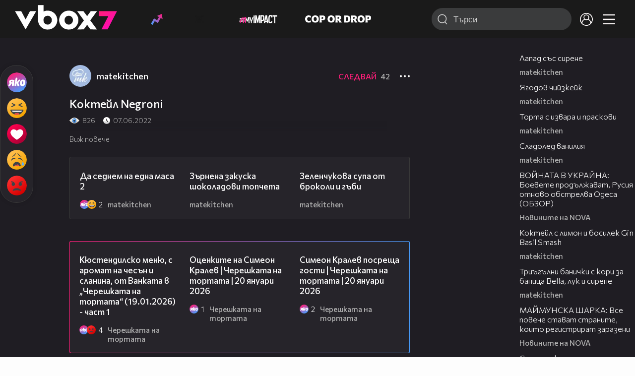

--- FILE ---
content_type: application/javascript; charset=utf-8
request_url: https://fundingchoicesmessages.google.com/f/AGSKWxXoo7eroOAhzBNEu4EFlzrv3dCcjzihLms0xD1vmc-JvUGQ5bwaGjyABqyav2mMAig4BK6hDr3-VcsHayFH38Zoh2SXkFAj-x7pQhM7xy4krnbYVV0ohEaXMT5WlZGaixVPagEzb6jA2fcziIxpSrW6lLGYkGXDTNotKkGWbAO9JzAvna3qi1S2xVko/__ad_view=/AttractiveAds_/jivoxadplayer./ad-header./ads125_
body_size: -1288
content:
window['11880828-b6db-4280-aed8-f593b03e62e0'] = true;